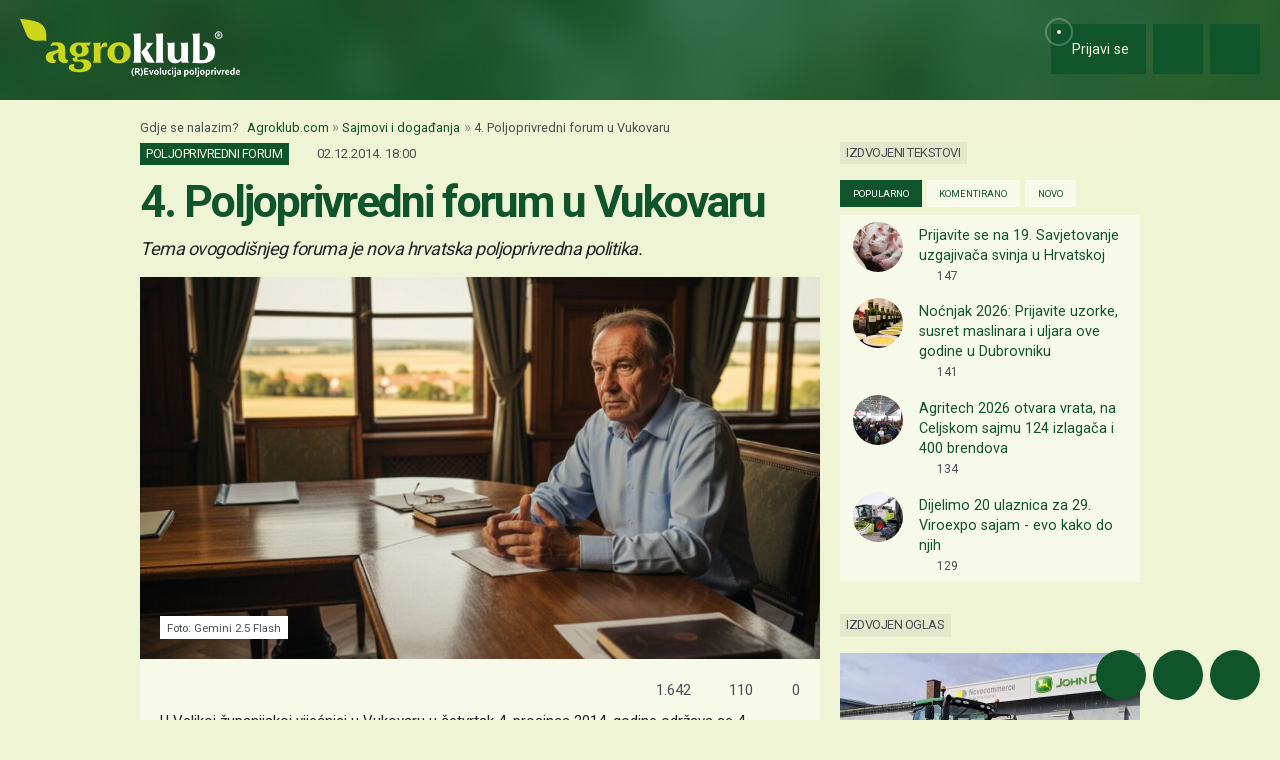

--- FILE ---
content_type: text/html; charset=utf-8
request_url: https://www.google.com/recaptcha/api2/aframe
body_size: 153
content:
<!DOCTYPE HTML><html><head><meta http-equiv="content-type" content="text/html; charset=UTF-8"></head><body><script nonce="X9uCqBObGxN2pe44L2KIUw">/** Anti-fraud and anti-abuse applications only. See google.com/recaptcha */ try{var clients={'sodar':'https://pagead2.googlesyndication.com/pagead/sodar?'};window.addEventListener("message",function(a){try{if(a.source===window.parent){var b=JSON.parse(a.data);var c=clients[b['id']];if(c){var d=document.createElement('img');d.src=c+b['params']+'&rc='+(localStorage.getItem("rc::a")?sessionStorage.getItem("rc::b"):"");window.document.body.appendChild(d);sessionStorage.setItem("rc::e",parseInt(sessionStorage.getItem("rc::e")||0)+1);localStorage.setItem("rc::h",'1770039342371');}}}catch(b){}});window.parent.postMessage("_grecaptcha_ready", "*");}catch(b){}</script></body></html>

--- FILE ---
content_type: image/svg+xml
request_url: https://cdn.agroklub.com/img/animation/pulse.svg
body_size: -51
content:
<svg width="44" height="44" viewBox="0 0 44 44" xmlns="http://www.w3.org/2000/svg" stroke="#fff">
    <g fill="none" fill-rule="evenodd" stroke-width="2">
        <circle cx="22" cy="22" r="1" fill="#fff"></circle>
        <circle cx="22" cy="22" r="1">
            <animate attributeName="r"
                begin="0s" dur="1.8s"
                values="1; 15"
                calcMode="spline"
                keyTimes="0; 1"
                keySplines="0.165, 0.84, 0.44, 1"
                repeatCount="indefinite" />
            <animate attributeName="stroke-opacity"
                begin="0s" dur="1.8s"
                values="1; 0"
                calcMode="spline"
                keyTimes="0; 1"
                keySplines="0.3, 0.61, 0.355, 1"
                repeatCount="indefinite" />
        </circle>
        <circle cx="22" cy="22" r="1">
            <animate attributeName="r"
                begin="-0.9s" dur="1.8s"
                values="1; 15"
                calcMode="spline"
                keyTimes="0; 1"
                keySplines="0.165, 0.84, 0.44, 1"
                repeatCount="indefinite" />
            <animate attributeName="stroke-opacity"
                begin="-0.9s" dur="1.8s"
                values="1; 0"
                calcMode="spline"
                keyTimes="0; 1"
                keySplines="0.3, 0.61, 0.355, 1"
                repeatCount="indefinite" />
        </circle>
    </g>
</svg>
